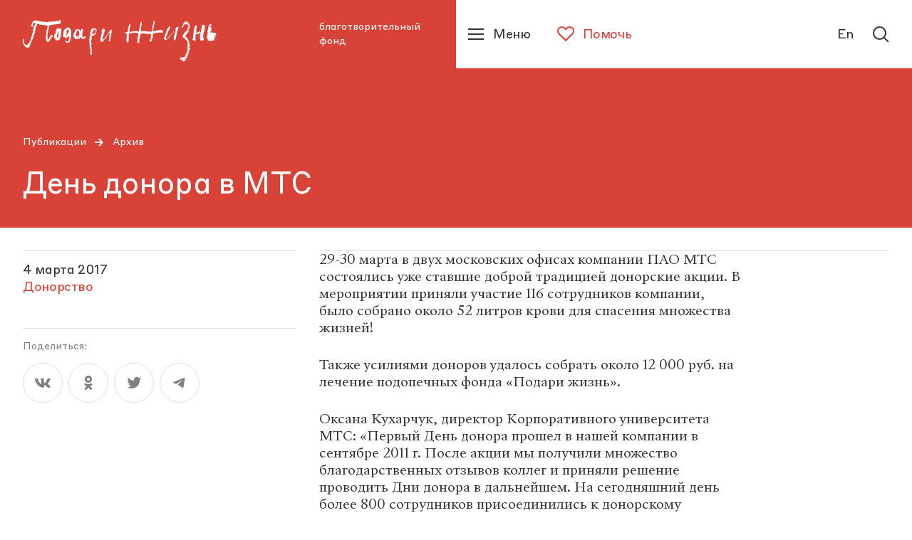

--- FILE ---
content_type: application/javascript
request_url: https://podari-zhizn.ru/public/assets/application-8af12340e61e2182a415-styles.js
body_size: 8540
content:
(window.webpackJsonp=window.webpackJsonp||[]).push([[0],{1697:function(e,t,n){e.exports={root:"lRk8e",medium1:"_3XzPn",medium2:"_1uHqe",small:"_20XFB",large:"_2ujju"}},1703:function(e,t,n){e.exports={h1:"_1IOO5",h1Enlarged:"o8wuJ",h2Styrene:"_1EoNi",h2StyreneEnlarged:"FZomt",h2Sang:"U6dnj",h2SangEnlarged:"_3St1t",h3Styrene:"_3jRNv",h3Sang:"_2BKWA",lead:"_3ocOM",textStyrene:"O80Ch",textSang:"_28L5g",micro:"_17Uhu",root:"Ae1Fl",small:"_14J1b",full:"_1vg6w",title:"_1EhOq _39ODT",search:"_3nYM0",main:"_2RqKq",iframe:"_2uGBG"}},1704:function(e,t,n){e.exports={root:"_2urKQ",top:"_1uyGp",imageWrpOuter:"Wf3cc",backgroundMode:"_2H8AY",imageWrpInner:"iy9zz",startPageTransitions:"_38PKR",image:"_4xyzC",content:"_2NP2-",title:"P88WB",h1:"_1iF-t _2pV3g",h2:"_2ocoa _2BGiL",bottom:"OtHsQ",bottomContent:"ugav6",hasLink:"_1ZZul",descriptionBlock:"_1n9in",description:"_33tob _1PhWT",cut:"_3bFnU _1PhWT",linkBlock:"_3LUkG",link:"_2De1c _1PhWT",arrow:"_2XP9v",adminUrl:"_2QEJu zN5Yr",wrp:"_1MLy0",noImage:"HwhgY",noBreadcrumbs:"_2gbis",breadcrumbs:"MtX-X",arrowLink:"_1I5Mr"}},1705:function(e,t,n){e.exports={root:"CuXKI",crumb:"_3k3zh",link:"_2nrKf zN5Yr",leftLink:"_29DDj",rightLink:"Hnbwj"}},1706:function(e,t,n){e.exports={root:"_25OSC",arrow:"DKeJk",white:"_1AURk",rotated:"_7IpcS",inner:"MLd_U L4OYt"}},1721:function(e,t,n){e.exports={root:"_1fei6",imageWrp:"Bft14",image:"_24npk",title:"oat2N _1ekU6",description:"F_SvU L4OYt",subcategory:"_3y26z L4OYt",date:"_2aRJb zN5Yr",bottom:"_5qfJ1",content:"_3YBlr",link:"_18DPe"}},1722:function(e,t,n){e.exports={root:"_275vy",title:"_14Rh1 _1ekU6",opener:"_2nSG_",icon:"YQdzx",opened:"_3ndCj"}},1723:function(e,t,n){e.exports={root:"_12Lbh",controls:"_2KYou",content:"_3f1iG",noBorder:"_2UlG0",arrow:"_28-8n",disabled:"_1mV34",left:"_3gQIY",page:"_1kBvM L4OYt",active:"_3occS",dots:"_1vbPB",clickable:"_14vns",pages:"_2dz6b",icon:"_3cNrw",innerContent:"_1MKWW",fade:"v8E6I",right:"_2nbHf"}},1728:function(e,t,n){e.exports={root:"_1K4-D",cardsWrp:"_3Sv6q",linkWrp:"_3WrSz"}},1729:function(e,t,n){e.exports={root:"_1gMa0",title:"_2z2h5 _3tXho",linkWrp:"_2HFRO"}},1732:function(e,t,n){e.exports={h1:"_1olna",h1Enlarged:"_3tuiU",h2Styrene:"xboyB",h2StyreneEnlarged:"_3EgRO",h2Sang:"_1SiBc",h2SangEnlarged:"_2XJsw",h3Styrene:"_1N-p2",h3Sang:"_3NXE7",lead:"_1jaIn",textStyrene:"AQlWN",textSang:"_1SwqH",micro:"THWiu",root:"_3G0ba",old_text:"_2LJlt",text_lead:"_3UvM9",block_map:"_3RzeC",block_lead:"_37oZa",section_section:"_3jGwz",section_number:"_2Y7k9",isChildPage:"ghgB2",section_form:"s0i51",section_block:"_11S_E",section_map:"_24JKX",number_section:"ipYaU",number_block:"_2C5iI",number_map:"_3f8WW",form_section:"_3TXod",form_number:"bVSdj",form_block:"dqX66",form_map:"_2WEJ1",map_block:"_31t4L",map_section:"_3hdWj",map_number:"F_4kp",map_form:"_2ATdU",text:"QztPC",text_text:"_3XtfN",text_block:"_2fsWR",text_section:"-QGuN",text_number:"yymyg",text_form:"gxSuL",text_map:"_2EYds",block_block:"_1zKsp",block_section:"GkY4h",block_number:"_3Yb4U",block_form:"_1nUsu",block_text:"XbIsa",section_lead:"RLNhS",section_text:"_1uMFm",number_text:"_3bJwN",number_lead:"iId31",form_lead:"_36_SU",form_text:"_3MJd3",map_text:"_283uI",map_lead:"_3eM2M"}},1733:function(e,t,n){e.exports={root:"O55wq",content:"QpESm",inner:"_2GSSB",title:"h7Ef4 _1ekU6",subtitle:"rsWTf L4OYt",button:"OBQrW",link:"_1_3AX"}},1734:function(e,t,n){e.exports={root:"_2wlrE",quote:"_2K7xP _1ekU6",author:"_2dNdH",name:"DsTzd _1PhWT",regalia:"_1VGmP zN5Yr",quotationMarks:"_2SfNF"}},1735:function(e,t,n){e.exports={root:"_ik8f",content:"_2Gbqi",inner:"e3t2j",title:"_3MvK_ M8atL",form_embed:"_39mg2",pencilLink:"_3HHOs"}},1736:function(e,t,n){e.exports={root:"_2zDfy",text:"_3I1ck _1ekU6"}},1737:function(e,t,n){e.exports={root:"_1FmoT",bottom:"_2BuKD",info:"_1Ym24",fade:"_3z6IA",caption:"vA96B zN5Yr",credit:"_3lN0F zN5Yr",controls:"_1QwfI",counter:"_3-P30 _1PhWT",top:"BnDGZ",imageLine:"_2ff61",outer:"n1aiE",inner:"_1XdoP",image:"_207pt",arrows:"_3WFlA",arrow:"CwEVU",disabled:"fll7b",left:"_365dR",right:"_2foLH"}},1738:function(e,t,n){e.exports={info:"_1jlb0",caption:"epAXX zN5Yr",credit:"_27tP- zN5Yr",vertical:"_1Hswt",root:"_2XbzS",image:"_1Ry4j"}},1739:function(e,t,n){e.exports={h1:"bD2tB",h1Enlarged:"_2lYUv",h2Styrene:"EQRmf",h2StyreneEnlarged:"_3Yfwk",h2Sang:"_2toMb",h2SangEnlarged:"_3RzPs",h3Styrene:"_1KmUi",h3Sang:"_2t8EF",lead:"_1eZr4",textStyrene:"deA9X",textSang:"_2bFCh",micro:"_4Vzdc",root:"_3j3bx",isOldText:"_24fO7"}},1740:function(e,t,n){e.exports={root:"_20qoy",content:"C7rp1",description:"_3zzng _1RLEL"}},1741:function(e,t,n){e.exports={root:"_3RmM6 _39ODT"}},1742:function(e,t,n){e.exports={root:"V_azC",card:"_2jnUK",cards:"_2epCy"}},1743:function(e,t,n){e.exports={root:"_1BVe2",image:"_1DICl",title:"_2xbBD zN5Yr"}},1744:function(e,t,n){e.exports={root:"GtzUe"}},1745:function(e,t,n){e.exports={root:"_19q0u",arrow:"_3NYvA",inner:"_2qLMV L4OYt"}},1746:function(e,t,n){e.exports={root:"daQph",document:"nfuGJ",info:"_3HFG0",title:"_129Ur L4OYt",type:"_2alNM zN5Yr",icon:"_146pa"}},1747:function(e,t,n){e.exports={h1:"_2i-bF",h1Enlarged:"_2-Y6P",h2Styrene:"g5OT8",h2StyreneEnlarged:"D5Y7U",h2Sang:"_3AGVC",h2SangEnlarged:"zccFx",h3Styrene:"_1nyW9",h3Sang:"KlNnt",lead:"jX3IG",textStyrene:"Ku00C",textSang:"_1vkMn",micro:"_1_sqc",root:"_1_4SY",title:"_3920b _1PhWT",info:"_2USXp",text:"pEUXL",contacts:"_3MRLU"}},1748:function(e,t,n){e.exports={root:"_32PTK",title:"_3THP- _3tXho",subtitle:"_3MNxf _1PhWT"}},1749:function(e,t,n){e.exports={root:"_2PAeW",videoWrapper:"rrdF7",video:"_2ZXr2",caption:"D4xPT zN5Yr",credit:"uulAz zN5Yr",info:"_1AORQ"}},1750:function(e,t,n){e.exports={h1:"_1bD0i",h1Enlarged:"_2nH-I",h2Styrene:"_3hfN-",h2StyreneEnlarged:"_3AoSB",h2Sang:"vdZnf",h2SangEnlarged:"_3u7M3",h3Styrene:"_3fOZi",h3Sang:"_2cotj",lead:"-xbfI",textStyrene:"_7o0GE",textSang:"_2z11R",micro:"_3uJAf",root:"_2PGP2",content:"_1ooYO",row:"_2oDEw",left:"C3E4-",linkWrp:"_3NjGL",leftWrp:"_2TxqX",rightWrp:"_1UrkJ",arrowLink:"_33Bwk",expandable:"XumjM"}},1751:function(e,t,n){e.exports={root:"pcC4V",lead:"_2w8TM _1PhWT",imageWrp:"_3VROA",image:"KrxUT",wrapper:"Spz_G",content:"_1xDb2",pencilLink:"UyLW8"}},1752:function(e,t,n){e.exports={root:"_2HPkF",enlarged:"_6bPfe",cards:"_1TyEd",card:"_1WSKX"}},1753:function(e,t,n){e.exports={root:"mgSEX",wide:"m9Vhe",medium:"yqJNw",image:"_1BfWW",title:"_1f2Hz _1ekU6",titleWrp:"_2Tdah",caption:"H6hMP _1PhWT",imageWrp:"_3Oh_7"}},1754:function(e,t,n){e.exports={root:"_33bak",linkWrp:"_2WbrA",content:"_33jGJ"}},1755:function(e,t,n){e.exports={h1:"_2iFMa",h1Enlarged:"glzyz",h2Styrene:"aT0HX",h2StyreneEnlarged:"_3Glh4",h2Sang:"qnsyj",h2SangEnlarged:"_1R7lz",h3Styrene:"_1XsYl",h3Sang:"_3O7e0",lead:"_1Kgyw",textStyrene:"_2RmNd",textSang:"_2Rrpi",micro:"_32ElN",root:"_3Gb-J",date:"_2GvKf zN5Yr",category:"_29vHe zN5Yr",title:"X2Pff _1ekU6",description:"h6EKH L4OYt",image:"_3AMsj",left:"_3E4Po",right:"_2LkpF",imageToRight:"_272zB"}},1756:function(e,t,n){e.exports={root:"BsjEB",cards:"rriff",card:"w_Yv0"}},1757:function(e,t,n){e.exports={h1:"_16A-k",h1Enlarged:"_1FMTb",h2Styrene:"_21v6x",h2StyreneEnlarged:"_1JFbj",h2Sang:"_1UkpP",h2SangEnlarged:"_2T7bB",h3Styrene:"pxbt_",h3Sang:"_2f2dl",lead:"_2lNfv",textStyrene:"_33nop",textSang:"_2Ht-4",micro:"_3Ss3x",root:"_2VtnL",imageWrp:"_1ImIv",image:"_3zCZI",title:"_1Aw4j _1ekU6",description:"_2QRNL",pencilLink:"_3F_E3"}},1758:function(e,t,n){e.exports={root:"_1gwDM",cardsWrapper:"_1lgDR",childWrp:"_1wNgp"}},1759:function(e,t,n){e.exports={root:"_3QFJz",image:"_2IP3X",title:"_1mfAB _1ekU6",age:"_3b8-9 zN5Yr",disease:"f73op zN5Yr",additional:"_3ZXGc zN5Yr",goal:"_2Dnrq L4OYt",info:"_2TMw_",content:"wDjV2"}},1760:function(e,t,n){e.exports={content:"_1C8bS",expandableText:"km70m",arrowLink:"_1XYSP"}},1761:function(e,t,n){e.exports={root:"P7HSj",labelText:"_1cuuE L4OYt",text:"_2ulPE L4OYt",siteLink:"_3HtJl L4OYt",label:"_2DSCB",contacts:"f_M8P",contact:"_2lhz3",icon:"Jie95",alarmText:"_4FN1m L4OYt",alarmTitle:"_1aU1S _1PhWT",alarmBox:"d1Xvq"}},1762:function(e,t,n){e.exports={root:"_1nIl_",title:"_2neAu _39ODT",description:"_2n1qG L4OYt",heading:"Pd43a",heart:"_1qikD",linkWrp:"_3MIak",transactions:"n-TbI L4OYt",row:"_1Pus8",details:"_3eSFb",date:"_3pk0r",amount:"_2Bm58",pencilLink:"_26KiN",transactionRow:"_3a3kD"}},1763:function(e,t,n){e.exports={h1:"_2JMiu",h1Enlarged:"_17oGF",h2Styrene:"_36Fuu",h2StyreneEnlarged:"_2Zg42",h2Sang:"_1TGoC",h2SangEnlarged:"n-dXR",h3Styrene:"_2ovV3",h3Sang:"U9e02",lead:"_1j3LK",textStyrene:"_de6c",textSang:"UyKOx",micro:"BZ654",root:"_3eltD",content:"ZBW42",controls:"_3wcza",button:"_3NCX8",arrowWrp:"tt6DT",arrowLink:"_3s3eD",row:"_3ZZqk",title:"koKzh zN5Yr",date:"_1wFX_ zN5Yr",comment:"_2lkIR L4OYt",leftWrp:"_3fBeB",rightWrp:"SrzEp",expandable:"_2c-gM"}},1764:function(e,t,n){e.exports={root:"_4KLbr",title:"_2DA4c _1ekU6",subtitle:"_1kE3v zN5Yr",content:"_1nj9D",icon:"_1ytvC"}},1765:function(e,t,n){e.exports={imgBlock:"_1PHBy",imgWrp:"_2fBFG",image:"vGTMy",caption:"_3_Kfy zN5Yr",credit:"_2XmTd zN5Yr",title:"_27DUB _1ekU6",info:"_3dVqc",text:"_1M-zw",root:"_1y7cj",textWrp:"_2HV6k"}},1766:function(e,t,n){e.exports={root:"_3mEN3",table:"hiCon",tableHeadings:"_1dZKm",heading:"_1NVrJ zN5Yr",tableRows:"GkPBm"}},1767:function(e,t,n){e.exports={root:"_1e6fr",wrp:"_6_Cu7",title:"_2ZRbz L4OYt",isLink:"h9m9W",arrow:"_3br5w",countWrp:"_35I-3 L4OYt",countPercent:"_359-F",sublinesPercent:"t9jVc",plus:"_3cQTE",opened:"_1S7rr",sublinesWrp:"_27Lj0",sublines:"_9ctKU zN5Yr",titleWrp:"QV2cW",sublinesTitle:"dPylk",countSum:"_32PoI",sublinesSum:"_2_Zil"}},1768:function(e,t,n){e.exports={root:"_37qEf"}},1769:function(e,t,n){e.exports={h1:"_28Lac",h1Enlarged:"_1dgLE",h2Styrene:"MRUa2",h2StyreneEnlarged:"cOWzZ",h2Sang:"_2JIQg",h2SangEnlarged:"_2OI7q",h3Styrene:"_2LCjl",h3Sang:"Bj7uJ",lead:"_2Q2gC",textStyrene:"_3yj5N",textSang:"_3Ul5K",micro:"_3axzA",root:"_1zWs5",map:"CBC8e",overflow:"_331cZ"}},1772:function(e,t,n){e.exports={root:"_2lLnM"}},1773:function(e,t,n){e.exports={h1:"_2YyTt",h1Enlarged:"_3Gqcg",h2Styrene:"_3f4Iv",h2StyreneEnlarged:"_1ufru",h2Sang:"_2Lyj0",h2SangEnlarged:"_2r0-Y",h3Styrene:"_341uc",h3Sang:"_1q-kl",lead:"iVf1W",textStyrene:"_3IyDZ",textSang:"_2uFUU",micro:"_2-_fz",title:"_2AX8i _1ekU6",mobileWarning:"_1LNQ9",hasTitle:"_1fAXa",warningText:"_2LBXT zN5Yr",text:"_2DsTN",root:"_2Bmnf"}},1774:function(e,t,n){e.exports={root:"dUyhT",controls:"_3eaCQ",dropdowns:"_2G7nk",dropdown:"_2FEpr",hideSecondDropdown:"_1JsE2",filters:"kN8UH",switch:"_1AVZ0",disableOverflow:"_3C_uX",checkbox:"_1iz7U"}},1775:function(e,t,n){e.exports={root:"_3VnRz",columns:"W23rg L4OYt",title:"bC71q",linkRoot:"D-lbi",city:"_18pHO",address:"_1SUG_",metro:"_2_ENQ"}},1776:function(e,t,n){e.exports={h1:"_297rD",h1Enlarged:"_2ARWC",h2Styrene:"_1BE-0",h2StyreneEnlarged:"_2ef44",h2Sang:"_2Z-hj",h2SangEnlarged:"_3mkoK",h3Styrene:"nb4AP",h3Sang:"_34sKI",lead:"_2hsiZ",textStyrene:"_1V9O6",textSang:"T_4uN",micro:"_2QGUM",root:"_30GZD L4OYt",error:"_2BQBP",show:"_3TDZi",label:"_3fql7 zN5Yr",showLargePlaceholder:"_1P8_2",chevron:"_1Y0wI",head:"k3SKp",expandable:"_1fLo8",list:"_2D7HK",listItem:"jNc1p",active:"_1R2-J"}},1777:function(e,t,n){e.exports={root:"_16u57",checked:"_3eYY7",item:"_1vMJ- L4OYt"}},1778:function(e,t,n){e.exports={root:"_1BP_s L4OYt",input:"_2w4xv",customBox:"_9RFb3",checked:"_1tlRj",hidingLayer:"_3OAUr",mark:"aAFLg"}},1779:function(e,t,n){e.exports={h1:"_1HV6u",h1Enlarged:"_1sdH-",h2Styrene:"_1pHCI",h2StyreneEnlarged:"uNh_s",h2Sang:"_3ffZv",h2SangEnlarged:"_3HPEd",h3Styrene:"_3_lBf",h3Sang:"_1vATY",lead:"_1wYf5",textStyrene:"Z-Ti7",textSang:"_3Yg2p",micro:"_32F1C",root:"_3jgz9",title:"_1hL-2 zN5Yr",shares:"_1cVvd"}},1780:function(e,t,n){e.exports={root:"_3oZkE L4OYt",icon:"_372CZ"}},1784:function(e,t,n){e.exports={root:"_36Dnl",title:"_15qEw L4OYt",icon:"_14AlQ"}},1785:function(e,t,n){e.exports={root:"_3vhxc",controls:"OjK8i",startPageTransitions:"_1JEGH",skipMobileTransitions:"bwNiH",arrow:"TKDs7",prev:"_2iK3t",controlButton:"_21byN",slides:"_29esa",carouselContainer:"_3XRSV",feature:"_6OoTh",statement:"_2cbXF"}},1786:function(e,t,n){e.exports={root:"RTqbN",usePageLoadTransition:"_2j6EE",exited:"_1IX6Y",entering:"_1Lphp",mediaWrp:"_1zI5M",descriptionWrap:"_1jw2Y",entered:"_2OnHs",typeChanged:"_2xf8S",container:"_3-Q8g",description:"nnfXE _1o--y",link:"GpAwj _1PhWT",isInitial:"_2oTDi",startPageTransitions:"_1wa52",pencilLink:"_1yhAs",imgWrp:"IiWWy",media:"_3WYeg",cover:"_7cTtW",outerMediaWrp:"_1yfoY",autoplayWrp:"YWnok",iconContainer:"_32oy0",play:"_1akLf",background:"_2tdA5",exiting:"mLzaY"}},1787:function(e,t,n){e.exports={h1:"_3uo7K",h1Enlarged:"CHliW",h2Styrene:"_2arVQ",h2StyreneEnlarged:"_59Byp",h2Sang:"_1qIo5",h2SangEnlarged:"_1XFzl",h3Styrene:"_2tz7D",h3Sang:"k78VT",lead:"ozy2f",textStyrene:"_1greJ",textSang:"_36LUO",micro:"_3mexP",root:"_2Dm3G",exited:"_1dff-",entering:"_2MnpL",imageWrp:"_2dKD-",content:"_3p2Zh",entered:"_3p5SY",typeChanged:"_3yOFY",container:"_3Z7DB",title:"_34Iyr _2pV3g",description:"_8G_bF _1PhWT",pencilLink:"_3XMtT",outerImageWrp:"_36LzJ",link:"_33Di4",image:"_2fKzB",exiting:"_1NSlf",placeholder:"KR-Hl"}},1788:function(e,t,n){e.exports={root:"_3A5Vk",title:"_3OzL2 _3tXho",description:"nq7gW _1PhWT",cardsList:"_2jiwP",childrenListWrp:"_1xvcE",childrenList:"_1UcJl",childrenWrp:"bxwyp",row:"_2OIxT",name:"_1AIGk _3SPrc",info:"_1nwVp L4OYt",pencilCircle:"_3JYC3",innerWrp:"e8DiO",anchor:"_3CtGO",help:"f8mdJ L4OYt",withAdditional:"_2UKua",image:"XC5sx",exitedImage:"_2b255",exitingImage:"_2IYDK",enteredImage:"_1GVW9",childFadeContainer:"_25Zq5",container:"_3_6Lg",startPageTransitions:"_3KMfa",item:"_2J8Zh",noCards:"_2CcuB",noCardsImageContainer:"_2W_j6",noCardsImage:"_1kELL",noCardsContent:"_3bE0j",noCardsText:"_22juk _3SPrc",noCardsHelp:"_1zg2Y _39ODT",noCardsHelpButton:"Nzbez",noCardsLinkButton:"_3fr9n",pencilLink:"_3r3-5",child:"_2op-g",cardsWrp:"_1VzPj",headingWrapper:"_1u5M2"}},1789:function(e,t,n){e.exports={h1:"_1L0i5",h1Enlarged:"_1IKsa",h2Styrene:"U1FS8",h2StyreneEnlarged:"_1SQrU",h2Sang:"-TzoF",h2SangEnlarged:"_2xiZM",h3Styrene:"_3G2NK",h3Sang:"_2Dhfx",lead:"_3jxL-",textStyrene:"_104Kp",textSang:"_32H8r",micro:"_10J4t",root:"XyvgB",image:"_3EiWD",title:"v-4TP _3SPrc",disease:"QXHnp zN5Yr",goal:"_2yM5B L4OYt",age:"_3J25v zN5Yr",additional:"_2JFFh zN5Yr",content:"_3KERK",group:"dUZP3"}},1794:function(e,t,n){e.exports={root:"_1La2w",title:"FmlFy _3tXho",description:"_1lXrJ _1PhWT",headingGroup:"SvYi8",donateRow:"_2uqRb",donateLine:"R3_UJ _3SPrc",sumSelector:"_3R5Lo",label:"_2Suxl _3SPrc",item:"_37SE_",itemLink:"_3PJp3 _3SPrc",pencilCircle:"_2NQSK",arrow:"_3bP4k",rightBlock:"_3hHr6",fundLink:"_1YJTH",container:"zcsMf",containerWithHiddenShadow:"_1Jt-3"}},1795:function(e,t,n){e.exports={root:"_2H7MJ",valueBox:"_1YnHH _39ODT",value:"_3nz-f",measurer:"_1EFho",controls:"PxJP3",chevron:"_3-Veg",up:"_1wDG0",button:"_1Bv3N",disabled:"_1Vx4F"}},1796:function(e,t,n){e.exports={root:"_2SACs",title:"_1Xp8v _3tXho",description:"_1vdNM _1PhWT",projectsWrapper:"_3crgv",projects:"_1o17D",imageWrapper:"_1gFaV",image:"_3UX21",exitedImage:"_2Q5Sh",exitingImage:"_1rcLk",enteredImage:"_267Ga",link:"_384L1 _3SPrc",item:"_3rTkV",nav:"_2Qdki",projectFadeContainer:"_1mB8F",pencilLink:"_18gbD",row:"_2G8nD",headingWrapper:"_3Awyt"}},1797:function(e,t,n){e.exports={h1:"_1jQA3",h1Enlarged:"sfF2r",h2Styrene:"_3vkA1",h2StyreneEnlarged:"_3lSaU",h2Sang:"_3C10r",h2SangEnlarged:"_3N1n7",h3Styrene:"_390x3",h3Sang:"_2MQe6",lead:"_2gmx6",textStyrene:"_1iMN7",textSang:"_22MVG",micro:"TFnhA",root:"_199F6",hasTitle:"_1jCcA",linkWrapper:"_3ES5W",title:"_2-S2B",textGroup:"_23lLN",linkTitle:"_31h2b _1PhWT",subtitle:"_2zIxm",pencilLink:"snmOe"}},1798:function(e,t,n){e.exports={root:"Zzop_",red:"_2ijtD",horizontal:"r4NXg",title:"_1YADN _3tXho",description:"_2NNzZ _1PhWT",link:"w_BEj",arrow:"_15YQ-",bottom:"_3lg9j",image:"_1-XiQ",imageWrp:"x3qoD",outerWrp:"DgoSZ",hovered:"_2iJri",topContainer:"_2eDP8",content:"_3Qehd"}},1799:function(e,t,n){e.exports={root:"_3LI1T",readAlso:"_3eU3z"}},1800:function(e,t,n){e.exports={h1:"_2kdK2",h1Enlarged:"_3Xybc",h2Styrene:"_3GXfW",h2StyreneEnlarged:"_2ndKn",h2Sang:"_1PWC-",h2SangEnlarged:"_15VGk",h3Styrene:"_3S9yv",h3Sang:"yT6Jk",lead:"_3fVVm",textStyrene:"_3ZNTc",textSang:"_3E2Nw",micro:"-ydt0",root:"_2miWL",title:"_1unlR",placeholder:"_3mqzP"}},1801:function(e,t,n){e.exports={h1:"_3rLHy",h1Enlarged:"_1NKnO",h2Styrene:"_1RZu4",h2StyreneEnlarged:"u1Frv",h2Sang:"_1KLbb",h2SangEnlarged:"_1ZVij",h3Styrene:"_1j2tr",h3Sang:"_1Jrlu",lead:"_2giAu",textStyrene:"c5RCO",textSang:"_1PVOx",micro:"VSOA2",root:"a7bA4",title:"_31R9r",image:"_206Gq",icon:"_3ZHtJ",description:"jj1k_",serifText:"_3fGIn",item:"nAcP6",list:"_2MAhq"}},1802:function(e,t,n){e.exports={h1:"_3kHGZ",h1Enlarged:"_16rQM",h2Styrene:"_3dVoR",h2StyreneEnlarged:"_23inB",h2Sang:"_1Cdes",h2SangEnlarged:"bDcCr",h3Styrene:"_3EJVa",h3Sang:"i1qzl",lead:"_14pXU",textStyrene:"_1mJ-1",textSang:"_3J1_2",micro:"_3VsIx",title:"_3XNH-",column:"_18tOF",columnDescription:"_1L6pr",info:"_1CsPu",liIcon:"_1GT-0",liTitle:"_3-0H5",liDescription:"_1h4qn",columnInfo:"_2FAsI",columnForm:"kldWf",columns:"_2BkLr"}},1803:function(e,t,n){e.exports={inputGroup:"_1V51A",input:"_3jB3P",somethingWrong:"_2q3uv L4OYt",success:"_3IVYh L4OYt",submit:"_2G-aM",half:"s6J1J"}},1809:function(e,t,n){e.exports={h1:"_318pD",h1Enlarged:"_3xu-h",h2Styrene:"_2l1Yw",h2StyreneEnlarged:"_3WAoU",h2Sang:"_1wANu",h2SangEnlarged:"_3lgx_",h3Styrene:"_2yO-n",h3Sang:"_309Ql",lead:"_1-AEm",textStyrene:"_10NEC",textSang:"_3FcZU",micro:"_42lkd",aside:"_1t_Vh",navigation:"_2iu0E",navLink:"_3XI_w",active:"_2Xxpr",counter:"_2ONo5",title:"_2-BSt",root:"_3Teed",main:"_1SQin",container:"_2semJ"}},1810:function(e,t,n){e.exports={h1:"_35MZK",h1Enlarged:"pr2-R",h2Styrene:"_18aRn",h2StyreneEnlarged:"_2J-DY",h2Sang:"_2SeaF",h2SangEnlarged:"_273jX",h3Styrene:"_1G6fL",h3Sang:"_1Rme1",lead:"_1A07_",textStyrene:"tOQIr",textSang:"NUL5b",micro:"_2Qu-x",description:"_2wkjX",image:"_3DpTI",root:"-wrtv",rootEven:"_77n6G",imageContainer:"_1us8i",expandable:"_2ijgI"}},1811:function(e,t,n){e.exports={h1:"_3vSSV",h1Enlarged:"_3lhom",h2Styrene:"_2pMHD",h2StyreneEnlarged:"_3q-SX",h2Sang:"_1KgZY",h2SangEnlarged:"_3WnNJ",h3Styrene:"_21XpG",h3Sang:"LEWzP",lead:"_1SMNx",textStyrene:"PNjLk",textSang:"qkJRb",micro:"_37isO",root:"_1Ayp8"}},1812:function(e,t,n){e.exports={h1:"_1YKu4",h1Enlarged:"_3dsd-",h2Styrene:"_3mH0Q",h2StyreneEnlarged:"vE2Wo",h2Sang:"Y3W3-",h2SangEnlarged:"-TAvJ",h3Styrene:"_3tuGW",h3Sang:"_117hb",lead:"_1S8sh",textStyrene:"_3QjPb",textSang:"_1XKty",micro:"_1YZHl",root:"_emNe",headingContent:"_1SBrn"}},1813:function(e,t,n){e.exports={h1:"_3tDHQ",h1Enlarged:"_1fuBr",h2Styrene:"nWPxT",h2StyreneEnlarged:"_2oBRB",h2Sang:"_3rxnG",h2SangEnlarged:"_18KA-",h3Styrene:"_1ayfH",h3Sang:"_30Cjr",lead:"_3QnkU",textStyrene:"_3Xj_N",textSang:"_4CSk2",micro:"_1POru",root:"_3WdEA",title:"_1Vt8L _3tXho",desc:"W2Lk7 _1PhWT",units:"_2wedi",row:"_2rNEf",inner_title:"_3z7xR _3SPrc",innerWrapper:"_2mucn",childFadeContainer:"ug1i8",image:"_1-r4l",exitedImage:"_3bUex",exitingImage:"_2jVeW",enteredImage:"_2yAs2",titleWr:"_3xZuI"}},1817:function(e,t,n){e.exports={h1:"_2P4ew",h1Enlarged:"_30n5X",h2Styrene:"Vji2Y",h2StyreneEnlarged:"_3fMkn",h2Sang:"_1Q_o2",h2SangEnlarged:"_1TNa0",h3Styrene:"_130yN",h3Sang:"_3Bujb",lead:"_1Q3lp",textStyrene:"JKOYa",textSang:"_2mqst",micro:"_22mYj",root:"C6bEl",titleWrp:"_27yCN",opened:"YNtZE",title:"coTt_",chevron:"MsUfW",expandableWrp:"_391W6",expandable:"_3zP-u",category:"_120ZE",categoryTitleWrp:"miibB",categoryTitle:"_20J8j",selected:"_1QU7c",subcategoryOpener:"TKTf4",openedCategory:"_2nrw_",subcategoriesWrp:"_16Od2",subcategory:"_1lzZy L4OYt"}},1818:function(e,t,n){e.exports={root:"wNhDr",container:"lc7AH",touchContainer:"_3qVJj",itemsContainer:"_3E-qi",category:"_17Plw M8atL",active:"_29ziz",expandable:"sJHHF",subcategories:"_3RzSP",subcategory:"_3O21s L4OYt"}},1819:function(e,t,n){e.exports={h1:"_3Gv-W",h1Enlarged:"YnGgD",h2Styrene:"PHANG",h2StyreneEnlarged:"_3odu-",h2Sang:"_1IdC9",h2SangEnlarged:"KC2Ou",h3Styrene:"_3no8h",h3Sang:"_33Svs",lead:"_1oDtY",textStyrene:"_3Z-mQ",textSang:"_20CxE",micro:"_1ieCj",root:"VYo50",onePage:"_3h6AG",cardsWrapper:"_23GY3",wrp:"_2zho1",startPageTransitions:"_29MlW"}},1820:function(e,t,n){e.exports={h1:"_2uFUI",h1Enlarged:"_34xen",h2Styrene:"_3hHNb",h2StyreneEnlarged:"_2WoSu",h2Sang:"_17wRq",h2SangEnlarged:"LJCd5",h3Styrene:"_3nTOj",h3Sang:"_1ofR_",lead:"_20k2p",textStyrene:"_1jzla",textSang:"_3KZkH",micro:"_3RjuN",root:"_3_Pna",left:"_14MTA",right:"_1_DhR",publicationInfo:"_3UK4m",date:"_3rkJR L4OYt",subCategory:"_3fI-2 L4OYt",authors:"_125UN",label:"_1_vJE zN5Yr",authorList:"Nc_-C L4OYt",author:"OTgyC",sharePanel:"pdd9U",content:"zO1cz",startPageTransitions:"K3Q-Q",rightInner:"_2e37U"}},1821:function(e,t,n){e.exports={h1:"_2PguV",h1Enlarged:"hpzeW",h2Styrene:"AKt9T",h2StyreneEnlarged:"_1eDbo",h2Sang:"_1HrJb",h2SangEnlarged:"yU-MH",h3Styrene:"igzg-",h3Sang:"_2denf",lead:"_3BWIF",textStyrene:"peMmF",textSang:"lGybK",micro:"_3D4UK",root:"_3ISBM",form:"_2xA6c",tabs:"_1RuI4",container:"Dzqyz",startPageTransitions:"_12HXB"}},1822:function(e,t,n){e.exports={root:"_3UYbI",touchContainer:"_19K5j",itemsContainer:"_2o9-r",tab:"RfdJ9 M8atL",active:"_34-Up",tabTitle:"_23BsU",content:"_2nJxJ",fade:"_357W8",singleTab:"_2Sx6M"}},1823:function(e,t,n){e.exports={root:"_29e3E",fullWidthCard:"_2Xy-4",smallCardWrp:"_3NZvE",smallCard:"_1K7vY",noBottomBorder:"sDEYQ",cards:"_1EBI8",card:"N8HFB"}},1824:function(e,t,n){e.exports={root:"_1girR",wide:"iwmxx",medium:"_3lP2S",title:"_3No1Q _3SPrc",titleWrp:"_3N3I6",caption:"_3LepE _1PhWT",imageWrp:"NO6fw",image:"tumaD",innerWrp:"EIZvw"}},1825:function(e,t,n){e.exports={root:"_2CHZ8",tabs:"_1crcl",container:"_3Ht88",startPageTransitions:"_1vLA4"}},1826:function(e,t,n){e.exports={root:"_184Mc",tabs:"_32vP7",container:"_3gsfB",startPageTransitions:"_28zaS"}},1827:function(e,t,n){e.exports={root:"_3NwJ0",tabs:"_1ljFI",container:"LzCoW",startPageTransitions:"_3NZC5"}},1828:function(e,t,n){e.exports={root:"_3Axt4",tabs:"zFqbh",container:"nvZ8T",startPageTransitions:"_1ak8O"}},1829:function(e,t,n){e.exports={h1:"_2K8iD",h1Enlarged:"_6rTzG",h2Styrene:"kGCjx",h2StyreneEnlarged:"_2goe1",h2Sang:"_3SRg2",h2SangEnlarged:"_2SGpx",h3Styrene:"_1uf2e",h3Sang:"_2Rahg",lead:"LWUbk",textStyrene:"_1tf8G",textSang:"_1djHa",micro:"_1lOwF",root:"_3uvQo",sideColumn:"_2bp3v",contentColumn:"_3FbqL",startPageTransitions:"_1PBHS",sharePanel:"_1FJSs",childInfo:"_3epW7",headingContent:"rA9PI",content:"gcDHP",columnInner:"_1SZ0l"}},1830:function(e,t,n){e.exports={h1:"_1Ty8o",h1Enlarged:"s0Ib6",h2Styrene:"_3xcKE",h2StyreneEnlarged:"_2JzXJ",h2Sang:"Ly2ld",h2SangEnlarged:"_3wz7x",h3Styrene:"pLoFN",h3Sang:"un0CK",lead:"_22xQf",textStyrene:"_1v7fv",textSang:"_1xCYf",micro:"_31RaW",root:"QCwSY",outerWrapper:"lkK5k",innerWrapper:"_2Nkjp",image:"_3qvYb",startPageTransitions:"_1I4g5",info:"_12tg9",button:"_2kyMX",goal:"_2JZZ5 _39ODT",remaining:"dmEIh L4OYt",finished:"_1bkvl L4OYt",progressBar:"_2mbP4",currentProgress:"_2NAWa",additional:"_24QRH L4OYt",details:"_1ftO7 L4OYt",label:"_2XHQU",value:"_1wstI",content:"_2HYhw"}},1831:function(e,t,n){e.exports={h1:"_3b_AI",h1Enlarged:"c16Wk",h2Styrene:"_2lJVg",h2StyreneEnlarged:"_2Vz4Q",h2Sang:"hIcMu",h2SangEnlarged:"_1XE17",h3Styrene:"_2S0CN",h3Sang:"_2C5vr",lead:"_1oEcD",textStyrene:"_hTix",textSang:"_1jcPa",micro:"_32DIR",root:"_1jHF4",left:"_3r-q_",right:"_3OwAl",sharePanel:"_2zN92",content:"_1IGbq",startPageTransitions:"_24O3X",rightInner:"_215_C"}},1832:function(e,t,n){e.exports={root:"_3MbOc",link:"_33bGS L4OYt",title:"nEKrI _1PhWT",expandableWrp:"_2xPzr",expandable:"_3wCLk",list:"_3sArQ",chevron:"_2j7jw",expanded:"d74VL",linkWrp:"_3M_I_"}}}]);

--- FILE ---
content_type: application/javascript
request_url: https://podari-zhizn.ru/public/assets/application-8af12340e61e2182a415-vendors~Child~GetHelp~HelpTheFund~OurProjects~Publication~Publications~Unit~WhatWeDo~WhoWeAre.js
body_size: 7515
content:
(window.webpackJsonp=window.webpackJsonp||[]).push([[2],{1708:function(e,t,n){"use strict";var r=n(32),o=n.n(r),i=n(0),a=n.n(i),u=n(246),c=n.n(u),s=n(20),l=n.n(s);n(93);function f(e){return e.replace(/[.*+?^${}()|[\]\\]/g,"\\$&")}var p=Object.create(null);function h(e){return p[e]||(p[e]=function(e){for(var t="",n=[],r=[],o=void 0,i=0,a=/:([a-zA-Z_$][a-zA-Z0-9_$]*)|\*\*|\*|\(|\)|\\\(|\\\)/g;o=a.exec(e);)o.index!==i&&(r.push(e.slice(i,o.index)),t+=f(e.slice(i,o.index))),o[1]?(t+="([^/]+)",n.push(o[1])):"**"===o[0]?(t+="(.*)",n.push("splat")):"*"===o[0]?(t+="(.*?)",n.push("splat")):"("===o[0]?t+="(?:":")"===o[0]?t+=")?":"\\("===o[0]?t+="\\(":"\\)"===o[0]&&(t+="\\)"),r.push(o[0]),i=a.lastIndex;return i!==e.length&&(r.push(e.slice(i,e.length)),t+=f(e.slice(i,e.length))),{pattern:e,regexpSource:t,paramNames:n,tokens:r}}(e)),p[e]}function d(e,t){"/"!==e.charAt(0)&&(e="/"+e);var n=h(e),r=n.regexpSource,o=n.paramNames,i=n.tokens;"/"!==e.charAt(e.length-1)&&(r+="/?"),"*"===i[i.length-1]&&(r+="$");var a=t.match(new RegExp("^"+r,"i"));if(null==a)return null;var u=a[0],c=t.substr(u.length);if(c){if("/"!==u.charAt(u.length-1))return null;c="/"+c}return{remainingPathname:c,paramNames:o,paramValues:a.slice(1).map(function(e){return e&&decodeURIComponent(e)})}}function v(e){return h(e).paramNames}function y(e,t){t=t||{};for(var n=h(e).tokens,r=0,i="",a=0,u=[],c=void 0,s=void 0,l=0,f=n.length;l<f;++l)if("*"===(c=n[l])||"**"===c)null!=(s=Array.isArray(t.splat)?t.splat[a++]:t.splat)||r>0||o()(!1),null!=s&&(i+=encodeURI(s));else if("("===c)u[r]="",r+=1;else if(")"===c){var p=u.pop();(r-=1)?u[r-1]+=p:i+=p}else if("\\("===c)i+="(";else if("\\)"===c)i+=")";else if(":"===c.charAt(0))if(null!=(s=t[c.substring(1)])||r>0||o()(!1),null==s){if(r){u[r-1]="";for(var d=n.indexOf(c),v=n.slice(d,n.length),y=-1,m=0;m<v.length;m++)if(")"==v[m]){y=m;break}y>0||o()(!1),l=d+y-1}}else r?u[r-1]+=encodeURIComponent(s):i+=encodeURIComponent(s);else r?u[r-1]+=c:i+=c;return r<=0||o()(!1),i.replace(/\/+/g,"/")}var m=function(e,t){var n=e&&e.routes,r=t.routes,o=void 0,i=void 0,a=void 0;if(n){var u=!1;(o=n.filter(function(n){if(u)return!0;var o=-1===r.indexOf(n)||function(e,t,n){return!!e.path&&v(e.path).some(function(e){return t.params[e]!==n.params[e]})}(n,e,t);return o&&(u=!0),o})).reverse(),a=[],i=[],r.forEach(function(e){var t=-1===n.indexOf(e),r=-1!==o.indexOf(e);t||r?a.push(e):i.push(e)})}else o=[],i=[],a=r;return{leaveRoutes:o,changeRoutes:i,enterRoutes:a}};function g(e,t,n){var r=0,o=!1,i=!1,a=!1,u=void 0;function c(){o=!0,i?u=[].concat(Array.prototype.slice.call(arguments)):n.apply(this,arguments)}!function s(){if(!o&&(a=!0,!i)){for(i=!0;!o&&r<e&&a;)a=!1,t.call(this,r++,s,c);i=!1,o?n.apply(this,u):r>=e&&a&&(o=!0,n())}}()}function b(e,t,n){var r=e.length,o=[];if(0===r)return n(null,o);var i=!1,a=0;e.forEach(function(e,u){t(e,u,function(e,t){!function(e,t,u){i||(t?(i=!0,n(t)):(o[e]=u,(i=++a===r)&&n(null,o)))}(u,e,t)})})}var O=function e(){var t=this;!function(e,t){if(!(e instanceof t))throw new TypeError("Cannot call a class as a function")}(this,e),this.hooks=[],this.add=function(e){return t.hooks.push(e)},this.remove=function(e){return t.hooks=t.hooks.filter(function(t){return t!==e})},this.has=function(e){return-1!==t.hooks.indexOf(e)},this.clear=function(){return t.hooks=[]}};function R(){var e=new O,t=new O;function n(e,t,n,r){var o=e.length<n,i=function(){for(var n=arguments.length,r=Array(n),i=0;i<n;i++)r[i]=arguments[i];(e.apply(t,r),o)&&(0,r[r.length-1])()};return r.add(i),i}function r(e,t,n){if(e){var r=void 0;g(e,function(e,n,i){t(e,o,function(e){e||r?i(e,r):n()})},n)}else n();function o(e){r=e}}return{runEnterHooks:function(t,o,i){e.clear();var a=function(t){return t.reduce(function(t,r){return r.onEnter&&t.push(n(r.onEnter,r,3,e)),t},[])}(t);return r(a.length,function(t,n,r){a[t](o,n,function(){e.has(a[t])&&(r.apply(void 0,arguments),e.remove(a[t]))})},i)},runChangeHooks:function(e,o,i,a){t.clear();var u=function(e){return e.reduce(function(e,r){return r.onChange&&e.push(n(r.onChange,r,4,t)),e},[])}(e);return r(u.length,function(e,n,r){u[e](o,i,n,function(){t.has(u[e])&&(r.apply(void 0,arguments),t.remove(u[e]))})},a)},runLeaveHooks:function(e,t){for(var n=0,r=e.length;n<r;++n)e[n].onLeave&&e[n].onLeave.call(e[n],t)}}}var j="function"===typeof Symbol&&"symbol"===typeof Symbol.iterator?function(e){return typeof e}:function(e){return e&&"function"===typeof Symbol&&e.constructor===Symbol&&e!==Symbol.prototype?"symbol":typeof e};function x(e,t){return null==t?null==e:null==e||function e(t,n){if(t==n)return!0;if(null==t||null==n)return!1;if(Array.isArray(t))return Array.isArray(n)&&t.length===n.length&&t.every(function(t,r){return e(t,n[r])});if("object"===("undefined"===typeof t?"undefined":j(t))){for(var r in t)if(Object.prototype.hasOwnProperty.call(t,r))if(void 0===t[r]){if(void 0!==n[r])return!1}else{if(!Object.prototype.hasOwnProperty.call(n,r))return!1;if(!e(t[r],n[r]))return!1}return!0}return String(t)===String(n)}(e,t)}function P(e,t,n,r,o){var i=e.pathname,a=e.query;return null!=n&&("/"!==i.charAt(0)&&(i="/"+i),!!(function(e,t){return"/"!==t.charAt(0)&&(t="/"+t),"/"!==e.charAt(e.length-1)&&(e+="/"),"/"!==t.charAt(t.length-1)&&(t+="/"),t===e}(i,n.pathname)||!t&&function(e,t,n){for(var r=e,o=[],i=[],a=0,u=t.length;a<u;++a){var c=t[a].path||"";if("/"===c.charAt(0)&&(r=e,o=[],i=[]),null!==r&&c){var s=d(c,r);if(s?(r=s.remainingPathname,o=[].concat(o,s.paramNames),i=[].concat(i,s.paramValues)):r=null,""===r)return o.every(function(e,t){return String(i[t])===String(n[e])})}}return!1}(i,r,o))&&x(a,n.query))}function w(e){return e&&"function"===typeof e.then}var E=function(e,t){b(e.routes,function(t,n,r){!function(e,t,n){if(t.component||t.components)n(null,t.component||t.components);else{var r=t.getComponent||t.getComponents;if(r){var o=r.call(t,e,n);w(o)&&o.then(function(e){return n(null,e)},n)}else n()}}(e,t,r)},t)},C=Object.assign||function(e){for(var t=1;t<arguments.length;t++){var n=arguments[t];for(var r in n)Object.prototype.hasOwnProperty.call(n,r)&&(e[r]=n[r])}return e};function A(e){return null==e||a.a.isValidElement(e)}function k(e){return A(e)||Array.isArray(e)&&e.every(A)}function q(e){var t,n,r=e.type,o=(t=r.defaultProps,n=e.props,C({},t,n));if(o.children){var i=S(o.children,o);i.length&&(o.childRoutes=i),delete o.children}return o}function S(e,t){var n=[];return a.a.Children.forEach(e,function(e){if(a.a.isValidElement(e))if(e.type.createRouteFromReactElement){var r=e.type.createRouteFromReactElement(e,t);r&&n.push(r)}else n.push(q(e))}),n}function L(e){return k(e)?e=S(e):e&&!Array.isArray(e)&&(e=[e]),e}var T=Object.assign||function(e){for(var t=1;t<arguments.length;t++){var n=arguments[t];for(var r in n)Object.prototype.hasOwnProperty.call(n,r)&&(e[r]=n[r])}return e};function _(e,t,n,r,o){if(e.childRoutes)return[null,e.childRoutes];if(!e.getChildRoutes)return[];var i=!0,a=void 0,u={location:t,params:I(n,r)},c=e.getChildRoutes(u,function(e,t){t=!e&&L(t),i?a=[e,t]:o(e,t)});return w(c)&&c.then(function(e){return o(null,L(e))},o),i=!1,a}function I(e,t){return function(e,t,n){return t.reduce(function(e,t,r){var o=n&&n[r];return Array.isArray(e[t])?e[t].push(o):e[t]=t in e?[e[t],o]:o,e},e)}({},e,t)}function N(e,t,n,r,o,i){var a=e.path||"";if("/"===a.charAt(0)&&(n=t.pathname,r=[],o=[]),null!==n&&a){try{var u=d(a,n);u?(n=u.remainingPathname,r=[].concat(r,u.paramNames),o=[].concat(o,u.paramValues)):n=null}catch(e){i(e)}if(""===n){var c={routes:[e],params:I(r,o)};return void function e(t,n,r,o,i){if(t.indexRoute)i(null,t.indexRoute);else if(t.getIndexRoute){var a={location:n,params:I(r,o)},u=t.getIndexRoute(a,function(e,t){i(e,!e&&L(t)[0])});w(u)&&u.then(function(e){return i(null,L(e)[0])},i)}else if(t.childRoutes||t.getChildRoutes){var c=function(t,a){if(t)i(t);else{var u=a.filter(function(e){return!e.path});g(u.length,function(t,i,a){e(u[t],n,r,o,function(e,n){if(e||n){var r=[u[t]].concat(Array.isArray(n)?n:[n]);a(e,r)}else i()})},function(e,t){i(null,t)})}},s=_(t,n,r,o,c);s&&c.apply(void 0,s)}else i()}(e,t,r,o,function(e,t){if(e)i(e);else{var n;if(Array.isArray(t))(n=c.routes).push.apply(n,t);else t&&c.routes.push(t);i(null,c)}})}}if(null!=n||e.childRoutes){var s=function(a,u){a?i(a):u?U(u,t,function(t,n){t?i(t):n?(n.routes.unshift(e),i(null,n)):i()},n,r,o):i()},l=_(e,t,r,o,s);l&&s.apply(void 0,l)}else i()}function U(e,t,n,r){var o=arguments.length>4&&void 0!==arguments[4]?arguments[4]:[],i=arguments.length>5&&void 0!==arguments[5]?arguments[5]:[];void 0===r&&("/"!==t.pathname.charAt(0)&&(t=T({},t,{pathname:"/"+t.pathname})),r=t.pathname),g(e.length,function(n,a,u){N(e[n],t,r,o,i,function(e,t){e||t?u(e,t):a()})},n)}var M=Object.assign||function(e){for(var t=1;t<arguments.length;t++){var n=arguments[t];for(var r in n)Object.prototype.hasOwnProperty.call(n,r)&&(e[r]=n[r])}return e};function F(e){for(var t in e)if(Object.prototype.hasOwnProperty.call(e,t))return!0;return!1}function H(e,t){var n={},r=R(),o=r.runEnterHooks,i=r.runChangeHooks,a=r.runLeaveHooks;var u=void 0;function c(e,n){u&&u.location===e?s(u,n):U(t,e,function(t,r){t?n(t):r?s(M({},r,{location:e}),n):n()})}function s(e,t){var r=m(n,e),u=r.leaveRoutes,c=r.changeRoutes,s=r.enterRoutes;function l(r,o){if(r||o)return f(r,o);E(e,function(r,o){r?t(r):t(null,null,n=M({},e,{components:o}))})}function f(e,n){e?t(e):t(null,n)}a(u,n),u.filter(function(e){return-1===s.indexOf(e)}).forEach(b),i(c,n,e,function(t,n){if(t||n)return f(t,n);o(s,e,l)})}var l=1;function f(e){var t=arguments.length>1&&void 0!==arguments[1]&&arguments[1];return e.__id__||t&&(e.__id__=l++)}var p=Object.create(null);function h(e){return e.map(function(e){return p[f(e)]}).filter(function(e){return e})}function d(e,r){U(t,e,function(t,o){if(null!=o){u=M({},o,{location:e});for(var i=h(m(n,u).leaveRoutes),a=void 0,c=0,s=i.length;null==a&&c<s;++c)a=i[c](e);r(a)}else r()})}function v(){if(n.routes){for(var e=h(n.routes),t=void 0,r=0,o=e.length;"string"!==typeof t&&r<o;++r)t=e[r]();return t}}var y=void 0,g=void 0;function b(e){var t=f(e);t&&(delete p[t],F(p)||(y&&(y(),y=null),g&&(g(),g=null)))}return{isActive:function(t,r){return P(t=e.createLocation(t),r,n.location,n.routes,n.params)},match:c,listenBeforeLeavingRoute:function(t,n){var r=!F(p),o=f(t,!0);return p[o]=n,r&&(y=e.listenBefore(d),e.listenBeforeUnload&&(g=e.listenBeforeUnload(v))),function(){b(t)}},listen:function(t){function r(r){n.location===r?t(null,n):c(r,function(n,r,o){n?t(n):r?e.replace(r):o&&t(null,o)})}var o=e.listen(r);return n.location?t(null,n):r(e.getCurrentLocation()),o}}}function D(e,t,n){if(e[t])return new Error("<"+n+'> should not have a "'+t+'" prop')}Object(s.shape)({listen:s.func.isRequired,push:s.func.isRequired,replace:s.func.isRequired,go:s.func.isRequired,goBack:s.func.isRequired,goForward:s.func.isRequired});var B=Object(s.oneOfType)([s.func,s.string]),V=Object(s.oneOfType)([B,s.object]),W=Object(s.oneOfType)([s.object,s.element]),$=Object(s.oneOfType)([W,Object(s.arrayOf)(W)]);var K=function(e,t){var n={};return e.path?(v(e.path).forEach(function(e){Object.prototype.hasOwnProperty.call(t,e)&&(n[e]=t[e])}),n):n},Q=l.a.shape({subscribe:l.a.func.isRequired,eventIndex:l.a.number.isRequired});function z(e){return"@@contextSubscriber/"+e}function J(e){var t,n,r=z(e),o=r+"/lastRenderedEventIndex",i=r+"/handleContextUpdate",a=r+"/unsubscribe";return(n={contextTypes:(t={},t[r]=Q,t),getInitialState:function(){var e;return this.context[r]?((e={})[o]=this.context[r].eventIndex,e):{}},componentDidMount:function(){this.context[r]&&(this[a]=this.context[r].subscribe(this[i]))},componentWillReceiveProps:function(){var e;this.context[r]&&this.setState(((e={})[o]=this.context[r].eventIndex,e))},componentWillUnmount:function(){this[a]&&(this[a](),this[a]=null)}})[i]=function(e){var t;e!==this.state[o]&&this.setState(((t={})[o]=e,t))},n}var Z,G,X,Y,ee,te,ne,re=Object.assign||function(e){for(var t=1;t<arguments.length;t++){var n=arguments[t];for(var r in n)Object.prototype.hasOwnProperty.call(n,r)&&(e[r]=n[r])}return e},oe="function"===typeof Symbol&&"symbol"===typeof Symbol.iterator?function(e){return typeof e}:function(e){return e&&"function"===typeof Symbol&&e.constructor===Symbol&&e!==Symbol.prototype?"symbol":typeof e},ie=c()({displayName:"RouterContext",mixins:[(Z="router",Y=z(Z),ee=Y+"/listeners",te=Y+"/eventIndex",ne=Y+"/subscribe",(X={childContextTypes:(G={},G[Y]=Q.isRequired,G),getChildContext:function(){var e;return(e={})[Y]={eventIndex:this[te],subscribe:this[ne]},e},componentWillMount:function(){this[ee]=[],this[te]=0},componentWillReceiveProps:function(){this[te]++},componentDidUpdate:function(){var e=this;this[ee].forEach(function(t){return t(e[te])})}})[ne]=function(e){var t=this;return this[ee].push(e),function(){t[ee]=t[ee].filter(function(t){return t!==e})}},X)],propTypes:{router:s.object.isRequired,location:s.object.isRequired,routes:s.array.isRequired,params:s.object.isRequired,components:s.array.isRequired,createElement:s.func.isRequired},getDefaultProps:function(){return{createElement:a.a.createElement}},childContextTypes:{router:s.object.isRequired},getChildContext:function(){return{router:this.props.router}},createElement:function(e,t){return null==e?null:this.props.createElement(e,t)},render:function(){var e=this,t=this.props,n=t.location,r=t.routes,i=t.params,u=t.components,c=t.router,s=null;return u&&(s=u.reduceRight(function(t,o,a){if(null==o)return t;var u=r[a],s=K(u,i),l={location:n,params:i,route:u,router:c,routeParams:s,routes:r};if(k(t))l.children=t;else if(t)for(var f in t)Object.prototype.hasOwnProperty.call(t,f)&&(l[f]=t[f]);if("object"===("undefined"===typeof o?"undefined":oe(o))){var p={};for(var h in o)Object.prototype.hasOwnProperty.call(o,h)&&(p[h]=e.createElement(o[h],re({key:h},l)));return p}return e.createElement(o,l)},s)),null===s||!1===s||a.a.isValidElement(s)||o()(!1),s}}),ae=Object.assign||function(e){for(var t=1;t<arguments.length;t++){var n=arguments[t];for(var r in n)Object.prototype.hasOwnProperty.call(n,r)&&(e[r]=n[r])}return e};function ue(e,t,n){return ce(ae({},e,{setRouteLeaveHook:t.listenBeforeLeavingRoute,isActive:t.isActive}),n)}function ce(e,t){var n=t.location,r=t.params,o=t.routes;return e.location=n,e.params=r,e.routes=o,e}var se=Object.assign||function(e){for(var t=1;t<arguments.length;t++){var n=arguments[t];for(var r in n)Object.prototype.hasOwnProperty.call(n,r)&&(e[r]=n[r])}return e};var le={history:s.object,children:$,routes:$,render:s.func,createElement:s.func,onError:s.func,onUpdate:s.func,matchContext:s.object},fe=(c()({displayName:"Router",propTypes:le,getDefaultProps:function(){return{render:function(e){return a.a.createElement(ie,e)}}},getInitialState:function(){return{location:null,routes:null,params:null,components:null}},handleError:function(e){if(!this.props.onError)throw e;this.props.onError.call(this,e)},createRouterObject:function(e){var t=this.props.matchContext;return t?t.router:ue(this.props.history,this.transitionManager,e)},createTransitionManager:function(){var e=this.props.matchContext;if(e)return e.transitionManager;var t=this.props.history,n=this.props,r=n.routes,i=n.children;return t.getCurrentLocation||o()(!1),H(t,L(r||i))},componentWillMount:function(){var e=this;this.transitionManager=this.createTransitionManager(),this.router=this.createRouterObject(this.state),this._unlisten=this.transitionManager.listen(function(t,n){t?e.handleError(t):(ce(e.router,n),e.setState(n,e.props.onUpdate))})},componentWillReceiveProps:function(e){},componentWillUnmount:function(){this._unlisten&&this._unlisten()},render:function(){var e=this.state,t=e.location,n=e.routes,r=e.params,o=e.components,i=this.props,a=i.createElement,u=i.render,c=function(e,t){var n={};for(var r in e)t.indexOf(r)>=0||Object.prototype.hasOwnProperty.call(e,r)&&(n[r]=e[r]);return n}(i,["createElement","render"]);return null==t?null:(Object.keys(le).forEach(function(e){return delete c[e]}),u(se({},c,{router:this.router,location:t,routes:n,params:r,components:o,createElement:a})))}}),Object(s.shape)({push:s.func.isRequired,replace:s.func.isRequired,go:s.func.isRequired,goBack:s.func.isRequired,goForward:s.func.isRequired,setRouteLeaveHook:s.func.isRequired,isActive:s.func.isRequired})),pe=(Object(s.shape)({pathname:s.string.isRequired,search:s.string.isRequired,state:s.object,action:s.string.isRequired,key:s.string}),Object.assign||function(e){for(var t=1;t<arguments.length;t++){var n=arguments[t];for(var r in n)Object.prototype.hasOwnProperty.call(n,r)&&(e[r]=n[r])}return e});function he(e,t){return"function"===typeof e?e(t.location):e}var de=c()({displayName:"Link",mixins:[J("router")],contextTypes:{router:fe},propTypes:{to:Object(s.oneOfType)([s.string,s.object,s.func]),activeStyle:s.object,activeClassName:s.string,onlyActiveOnIndex:s.bool.isRequired,onClick:s.func,target:s.string},getDefaultProps:function(){return{onlyActiveOnIndex:!1,style:{}}},handleClick:function(e){if(this.props.onClick&&this.props.onClick(e),!e.defaultPrevented){var t=this.context.router;t||o()(!1),!function(e){return!!(e.metaKey||e.altKey||e.ctrlKey||e.shiftKey)}(e)&&function(e){return 0===e.button}(e)&&(this.props.target||(e.preventDefault(),t.push(he(this.props.to,t))))}},render:function(){var e=this.props,t=e.to,n=e.activeClassName,r=e.activeStyle,o=e.onlyActiveOnIndex,i=function(e,t){var n={};for(var r in e)t.indexOf(r)>=0||Object.prototype.hasOwnProperty.call(e,r)&&(n[r]=e[r]);return n}(e,["to","activeClassName","activeStyle","onlyActiveOnIndex"]),u=this.context.router;if(u){if(!t)return a.a.createElement("a",i);var c=he(t,u);i.href=u.createHref(c),(n||null!=r&&!function(e){for(var t in e)if(Object.prototype.hasOwnProperty.call(e,t))return!1;return!0}(r))&&u.isActive(c,o)&&(n&&(i.className?i.className+=" "+n:i.className=n),r&&(i.style=pe({},i.style,r)))}return a.a.createElement("a",pe({},i,{onClick:this.handleClick}))}}),ve=Object.assign||function(e){for(var t=1;t<arguments.length;t++){var n=arguments[t];for(var r in n)Object.prototype.hasOwnProperty.call(n,r)&&(e[r]=n[r])}return e};c()({displayName:"IndexLink",render:function(){return a.a.createElement(de,ve({},this.props,{onlyActiveOnIndex:!0}))}}),n(1814),Object.assign;var ye=c()({displayName:"Redirect",statics:{createRouteFromReactElement:function(e){var t=q(e);return t.from&&(t.path=t.from),t.onEnter=function(e,n){var r=e.location,o=e.params,i=void 0;if("/"===t.to.charAt(0))i=y(t.to,o);else if(t.to){var a=e.routes.indexOf(t);i=y(ye.getRoutePattern(e.routes,a-1).replace(/\/*$/,"/")+t.to,o)}else i=r.pathname;n({pathname:i,query:t.query||r.query,state:t.state||r.state})},t},getRoutePattern:function(e,t){for(var n="",r=t;r>=0;r--){var o=e[r].path||"";if(n=o.replace(/\/*$/,"/")+n,0===o.indexOf("/"))break}return"/"+n}},propTypes:{path:s.string,from:s.string,to:s.string.isRequired,query:s.object,state:s.object,onEnter:D,children:D},render:function(){o()(!1)}}),me=ye,ge=(c()({displayName:"IndexRedirect",statics:{createRouteFromReactElement:function(e,t){t&&(t.indexRoute=me.createRouteFromReactElement(e))}},propTypes:{to:s.string.isRequired,query:s.object,state:s.object,onEnter:D,children:D},render:function(){o()(!1)}}),c()({displayName:"IndexRoute",statics:{createRouteFromReactElement:function(e,t){t&&(t.indexRoute=q(e))}},propTypes:{path:D,component:B,components:V,getComponent:s.func,getComponents:s.func},render:function(){o()(!1)}}),c()({displayName:"Route",statics:{createRouteFromReactElement:q},propTypes:{path:s.string,component:B,components:V,getComponent:s.func,getComponents:s.func},render:function(){o()(!1)}}),n(136),n(255)),be=n.n(ge),Oe=n(256),Re=n.n(Oe);n(398);Object.assign;Object.assign;var je=n(396),xe=n.n(je),Pe=!("undefined"===typeof window||!window.document||!window.document.createElement);function we(e){var t=void 0;return Pe&&(t=function(e){return function(t){return be()(Re()(e))(t)}}(e)()),t}var Ee=we(xe.a),Ce=n(1815);we(n.n(Ce).a);n.d(t,"a",function(){return Ee})},1814:function(e,t,n){"use strict";var r={childContextTypes:!0,contextTypes:!0,defaultProps:!0,displayName:!0,getDefaultProps:!0,getDerivedStateFromProps:!0,mixins:!0,propTypes:!0,type:!0},o={name:!0,length:!0,prototype:!0,caller:!0,callee:!0,arguments:!0,arity:!0},i=Object.defineProperty,a=Object.getOwnPropertyNames,u=Object.getOwnPropertySymbols,c=Object.getOwnPropertyDescriptor,s=Object.getPrototypeOf,l=s&&s(Object);e.exports=function e(t,n,f){if("string"!==typeof n){if(l){var p=s(n);p&&p!==l&&e(t,p,f)}var h=a(n);u&&(h=h.concat(u(n)));for(var d=0;d<h.length;++d){var v=h[d];if(!r[v]&&!o[v]&&(!f||!f[v])){var y=c(n,v);try{i(t,v,y)}catch(e){}}}return t}return t}},1815:function(e,t,n){"use strict";t.__esModule=!0;var r=Object.assign||function(e){for(var t=1;t<arguments.length;t++){var n=arguments[t];for(var r in n)Object.prototype.hasOwnProperty.call(n,r)&&(e[r]=n[r])}return e},o=(s(n(93)),s(n(32))),i=n(262),a=n(254),u=function(e){if(e&&e.__esModule)return e;var t={};if(null!=e)for(var n in e)Object.prototype.hasOwnProperty.call(e,n)&&(t[n]=e[n]);return t.default=e,t}(n(1816)),c=s(n(264));function s(e){return e&&e.__esModule?e:{default:e}}var l=function(e){return"/"===e.charAt(0)?e:"/"+e},f={hashbang:{encodePath:function(e){return"!"===e.charAt(0)?e:"!"+e},decodePath:function(e){return"!"===e.charAt(0)?e.substring(1):e}},noslash:{encodePath:function(e){return"/"===e.charAt(0)?e.substring(1):e},decodePath:l},slash:{encodePath:l,decodePath:l}};t.default=function(){var e=arguments.length>0&&void 0!==arguments[0]?arguments[0]:{};i.canUseDOM||(0,o.default)(!1);var t=e.queryKey,n=e.hashType;"string"!==typeof t&&(t="_k"),null==n&&(n="slash"),n in f||(n="slash");var s=f[n],l=u.getUserConfirmation,p=(0,c.default)(r({getUserConfirmation:l},e,{getCurrentLocation:function(){return u.getCurrentLocation(s,t)},pushLocation:function(e){return u.pushLocation(e,s,t)},replaceLocation:function(e){return u.replaceLocation(e,s,t)},go:u.go})),h=0,d=void 0,v=function(e,n){1===++h&&(d=u.startListener(p.transitionTo,s,t));var r=n?p.listenBefore(e):p.listen(e);return function(){r(),0===--h&&d()}};(0,a.supportsGoWithoutReloadUsingHash)();return r({},p,{listenBefore:function(e){return v(e,!0)},listen:function(e){return v(e,!1)},go:function(e){p.go(e)},createHref:function(e){return"#"+s.encodePath(p.createHref(e))}})}},1816:function(e,t,n){"use strict";t.__esModule=!0,t.replaceLocation=t.pushLocation=t.startListener=t.getCurrentLocation=t.go=t.getUserConfirmation=void 0;var r=n(263);Object.defineProperty(t,"getUserConfirmation",{enumerable:!0,get:function(){return r.getUserConfirmation}}),Object.defineProperty(t,"go",{enumerable:!0,get:function(){return r.go}});var o,i=n(93),a=((o=i)&&o.__esModule,n(112)),u=n(254),c=n(397),s=n(82);var l=function(){var e=window.location.href,t=e.indexOf("#");return-1===t?"":e.substring(t+1)},f=function(e){var t=window.location.href.indexOf("#");window.location.replace(window.location.href.slice(0,t>=0?t:0)+"#"+e)},p=t.getCurrentLocation=function(e,t){var n=e.decodePath(l()),r=(0,s.getQueryStringValueFromPath)(n,t),o=void 0;r&&(n=(0,s.stripQueryStringValueFromPath)(n,t),o=(0,c.readState)(r));var i=(0,s.parsePath)(n);return i.state=o,(0,a.createLocation)(i,void 0,r)},h=void 0,d=(t.startListener=function(e,t,n){var r=function(){var r=l(),o=t.encodePath(r);if(r!==o)f(o);else{var i=p(t,n);if(h&&i.key&&h.key===i.key)return;h=i,e(i)}},o=l(),i=t.encodePath(o);return o!==i&&f(i),(0,u.addEventListener)(window,"hashchange",r),function(){return(0,u.removeEventListener)(window,"hashchange",r)}},function(e,t,n,r){var o=e.state,i=e.key,a=t.encodePath((0,s.createPath)(e));void 0!==o&&(a=(0,s.addQueryStringValueToPath)(a,n,i),(0,c.saveState)(i,o)),h=e,r(a)});t.pushLocation=function(e,t,n){return d(e,t,n,function(e){l()!==e&&function(e){window.location.hash=e}(e)})},t.replaceLocation=function(e,t,n){return d(e,t,n,function(e){l()!==e&&f(e)})}}}]);